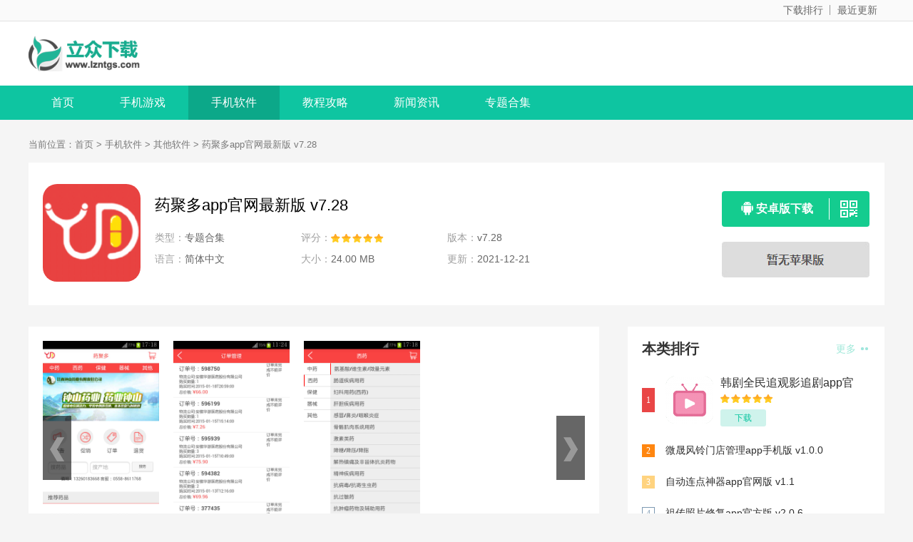

--- FILE ---
content_type: text/html
request_url: https://www.lzntgs.com/qtrj/100425.html
body_size: 4295
content:
<!DOCTYPE html>
<html>
<head>
	<meta charset="UTF-8">
	<meta http-equiv="X-UA-Compatible" content="IE=edge,chrome=1">
	<meta name="viewport" content="width=device-width, initial-scale=1.0">
	<title>药聚多app官网最新版 v7.28 - 其他软件 - 立众下载</title>
	<meta name="description" content="药店app官网：买药更方便。各种新产品和服务都推荐在上面让你体验   ">
	<meta name="keywords" content="药聚多app官网下载,药聚多app官网最新版">
	<link rel="stylesheet" href="/statics/pc/css/main.css">
    <link rel="canonical" media="only screen and(max-width: 640px)" href="https://m.lzntgs.com/qtrj/100425.html">
	<script src="/statics/pc/js/jq.min.js"></script>
	<script src="/statics/pc/js/jquery.SuperSlide.2.1.3.js"></script>
	<script>
		showMobile("https://m.lzntgs.com/qtrj/100425.html");
	</script>
</head>

<body>
	<div class="topbar">
		<div class="content">
			<div>
				<a href="https://www.lzntgs.com/dzph/" target="_blank">下载排行</a>
				<a href="https://www.lzntgs.com/zjgx/" target="_blank">最近更新</a>
			</div>
		</div>
	</div>
	<!-- logo -->
	<div class="logo-box">
		<div class="top_wrap">
			<a href="https://www.lzntgs.com" class="logo fl"><img src="https://www.lzntgs.com/statics/images/logo-index.png" alt="立众下载"></a>
		</div>
	</div>
	<!-- 导航菜单 -->
	<div class="Min_nav">
				<div class="wrap">
			<a href="https://www.lzntgs.com" class="">首页</a>
						<a href="https://www.lzntgs.com/game/" class="">手机游戏</a>
						<a href="https://www.lzntgs.com/apps/" class="on">手机软件</a>
						<a href="https://www.lzntgs.com/guide/" class="">教程攻略</a>
						<a href="https://www.lzntgs.com/news/" class="">新闻资讯</a>
						<a href="https://www.lzntgs.com/heji/" class="">专题合集</a>
					</div>
			</div><link rel="stylesheet" href="/statics/pc/css/downl.css">
<!--main-->
<div class="content">
  <!-- 面包屑 -->
  <div class="crumb">
    <div class="wrap">
      当前位置：<a href="https://www.lzntgs.com">首页</a> > <a href="https://www.lzntgs.com/apps/">手机软件</a> > <a href="https://www.lzntgs.com/qtrj/">其他软件</a> > 药聚多app官网最新版 v7.28    </div>
  </div>
  <!-- 下载信息 -->
  <div class="downl_details">
    <div class="details_info fl">
      <img class="img" src="https://www.lzntgs.com/uploadfile/2021/1221/20211221091415743.png" alt="药聚多app官网最新版 v7.28" onerror="javascript:this.src='/statics/pc/images/nopic.gif'">
      <div class="info">
        <div class="bt fl">
          <h1>药聚多app官网最新版 v7.28</h1>
        </div>
        <ul>
          <li><span>类型：</span>专题合集</li>
          <li>
            <span>评分：</span>
            <div class="start start"></div>
          </li>
          <li><span>版本：</span>v7.28</li>
          <li><span>语言：</span>简体中文</li>
          <li><span>大小：</span>24.00 MB</li>
          <li><span>更新：</span>2021-12-21</li>
        </ul>
      </div>
    </div>
    <!-- 下载 -->
    <div class="downl fr" id="downl" data-id="100425">
      <script src="https://www.lzntgs.com/index.php?m=content&c=index&a=show_download_url&id=100425&catid=49"></script>
    </div>
  </div>
  <!-- 内容 left  -->
  <!-- 下载简介 -->
  <div class="detail_L fl" id="Min_L">
    <div class="details_conten">
              <!-- 截图 start -->
        <div class="hd_wrap">
          <div class="next_btn sild_btn"><i></i></div>
          <div class="prve_btn sild_btn"><i></i></div>
          <div class="pics">
                                    <p><img src="https://www.lzntgs.com/uploadfile/2021/1221/20211221091415648.jpg" alt="药聚多app官网最新版 v7.28" onerror="javascript:this.src='/statics/pc/images/nopic.gif'"></p>
                                    <p><img src="https://www.lzntgs.com/uploadfile/2021/1221/20211221091415865.jpg" alt="安卓药聚多app官网最新版 v7.28app" onerror="javascript:this.src='/statics/pc/images/nopic.gif'"></p>
                                    <p><img src="https://www.lzntgs.com/uploadfile/2021/1221/20211221091415985.jpg" alt="安卓药聚多app官网最新版 v7.28软件下载" onerror="javascript:this.src='/statics/pc/images/nopic.gif'"></p>
                      </div>
        </div>
        <!-- 截图 end -->
            <div class="desc_wrap">
        <h2 class="title">内容介绍</h2>
        <div class="cont">
          <p>
药店app官网：买药更方便。各种新产品和服务都推荐在上面让你体验。购买更方便。it上提供售前和售后服务，满足您的采购需求，建立最好最全面的药品采购系统服务供您体验。
</p>
<p>
<h3>药聚多app最新版特色：</h3>
</p>
<p>
1.网上买一些药挺好的，省去了你很多麻烦，买药也比较容易。
</p>
<p>
2、全方位在线满足您的需求，无论是售前还是售后服务都有提供；
</p>
<p>
3.采购比较简单，不用担心缺货，价格也很实惠，这才是最重要的。
</p>
<p>
<h3>药聚多app官网亮点：</h3>
</p>
<p>
1.医药集团药品采购终端软件，近4万个规格，可实时检索、在线采购；
</p>
<p>
2.专属的客户服务、优质的服务、正规的资质和完整的药品质量保证体系；
</p>
<p>
3.价格更便宜，服务更好，推新产品、羊毛品种、控销品种，省去了找品种的麻烦，特色版块更符合用户习惯。
</p>
<p>
<h3>药聚多app官网最新版小编点评：</h3>
</p>
<p>
1.销售所有药品、保健品的医院、诊所网购平台，在全国1200多个县区建立了服务点；
</p>
<p>
2.提供包括售前、售中、售后在内的全方位服务，为药店、诊所、医院等医疗机构的药品采购提供服务。
</p>
<p>
<h3>药聚多更新日志：</h3>
</p>
<p>
V7.281，功能优化
</p>        </div>
      </div>
    </div>
    <div class="list_wrap">
                              <!-- 本类推荐 start -->
      <div class="QZtitle">
        <h2>本类推荐</h2>
      </div>
      <div class="item_tj">
              </div>
      <!-- 本类推荐 end -->
                            </div>
  </div>
  <!-- 内容 right  -->
  <div class="detail_R fr" id="Min_R">
        <div class="r_item">
      <div class="r_title">
        <h2>本类排行</h2><a href="https://www.lzntgs.com/qtrj/" target="_blank" class="more">更多 <i></i></a>
      </div>
      <ul class="ph" id="ph">
                        <li>
          <span>1</span>
          <a href="https://www.lzntgs.com/qtrj/100000.html" target="_blank" class="title">韩剧全民追观影追剧app官方版 v1.2</a>
          <div class="info">
            <a href="https://www.lzntgs.com/qtrj/100000.html" target="_blank" class="img"><img src="https://www.lzntgs.com/uploadfile/2021/1220/20211220092727653.png" alt="韩剧全民追观影追剧app官方版 v1.2" onerror="javascript:this.src='/statics/pc/images/nopic.gif'"></a>
            <a href="https://www.lzntgs.com/qtrj/100000.html" target="_blank" class="bt">韩剧全民追观影追剧app官方版 v1.2</a>
            <div class="start start5"></div>
            <a href="https://www.lzntgs.com/qtrj/100000.html" target="_blank" class="downl">下载</a>
          </div>
        </li>
                        <li>
          <span>2</span>
          <a href="https://www.lzntgs.com/qtrj/100001.html" target="_blank" class="title">微晟风铃门店管理app手机版 v1.0.0</a>
          <div class="info">
            <a href="https://www.lzntgs.com/qtrj/100001.html" target="_blank" class="img"><img src="https://www.lzntgs.com/uploadfile/2021/1220/20211220092728582.jpg" alt="微晟风铃门店管理app手机版 v1.0.0" onerror="javascript:this.src='/statics/pc/images/nopic.gif'"></a>
            <a href="https://www.lzntgs.com/qtrj/100001.html" target="_blank" class="bt">微晟风铃门店管理app手机版 v1.0.0</a>
            <div class="start start5"></div>
            <a href="https://www.lzntgs.com/qtrj/100001.html" target="_blank" class="downl">下载</a>
          </div>
        </li>
                        <li>
          <span>3</span>
          <a href="https://www.lzntgs.com/qtrj/100002.html" target="_blank" class="title">自动连点神器app官网版 v1.1</a>
          <div class="info">
            <a href="https://www.lzntgs.com/qtrj/100002.html" target="_blank" class="img"><img src="https://www.lzntgs.com/uploadfile/2021/1220/20211220092728898.png" alt="自动连点神器app官网版 v1.1" onerror="javascript:this.src='/statics/pc/images/nopic.gif'"></a>
            <a href="https://www.lzntgs.com/qtrj/100002.html" target="_blank" class="bt">自动连点神器app官网版 v1.1</a>
            <div class="start start5"></div>
            <a href="https://www.lzntgs.com/qtrj/100002.html" target="_blank" class="downl">下载</a>
          </div>
        </li>
                        <li>
          <span>4</span>
          <a href="https://www.lzntgs.com/qtrj/100003.html" target="_blank" class="title">祖传照片修复app官方版 v2.0.6</a>
          <div class="info">
            <a href="https://www.lzntgs.com/qtrj/100003.html" target="_blank" class="img"><img src="https://www.lzntgs.com/uploadfile/2021/1220/20211220092728431.png" alt="祖传照片修复app官方版 v2.0.6" onerror="javascript:this.src='/statics/pc/images/nopic.gif'"></a>
            <a href="https://www.lzntgs.com/qtrj/100003.html" target="_blank" class="bt">祖传照片修复app官方版 v2.0.6</a>
            <div class="start start5"></div>
            <a href="https://www.lzntgs.com/qtrj/100003.html" target="_blank" class="downl">下载</a>
          </div>
        </li>
                        <li>
          <span>5</span>
          <a href="https://www.lzntgs.com/qtrj/100004.html" target="_blank" class="title">掌赢扫描识别app官方版 v1.2</a>
          <div class="info">
            <a href="https://www.lzntgs.com/qtrj/100004.html" target="_blank" class="img"><img src="https://www.lzntgs.com/uploadfile/2021/1220/20211220092731310.png" alt="掌赢扫描识别app官方版 v1.2" onerror="javascript:this.src='/statics/pc/images/nopic.gif'"></a>
            <a href="https://www.lzntgs.com/qtrj/100004.html" target="_blank" class="bt">掌赢扫描识别app官方版 v1.2</a>
            <div class="start start5"></div>
            <a href="https://www.lzntgs.com/qtrj/100004.html" target="_blank" class="downl">下载</a>
          </div>
        </li>
                        <li>
          <span>6</span>
          <a href="https://www.lzntgs.com/qtrj/100423.html" target="_blank" class="title">支付宝抢茅台软件app官方最新版 v10.2.50.9800</a>
          <div class="info">
            <a href="https://www.lzntgs.com/qtrj/100423.html" target="_blank" class="img"><img src="https://www.lzntgs.com/uploadfile/2021/1221/20211221091413796.jpg" alt="支付宝抢茅台软件app官方最新版 v10.2.50.9800" onerror="javascript:this.src='/statics/pc/images/nopic.gif'"></a>
            <a href="https://www.lzntgs.com/qtrj/100423.html" target="_blank" class="bt">支付宝抢茅台软件app官方最新版 v10.2.50.9800</a>
            <div class="start start5"></div>
            <a href="https://www.lzntgs.com/qtrj/100423.html" target="_blank" class="downl">下载</a>
          </div>
        </li>
                        <li>
          <span>7</span>
          <a href="https://www.lzntgs.com/qtrj/100424.html" target="_blank" class="title">节日提醒短信app官网版 v1.4.0</a>
          <div class="info">
            <a href="https://www.lzntgs.com/qtrj/100424.html" target="_blank" class="img"><img src="https://www.lzntgs.com/uploadfile/2021/1221/20211221091414427.png" alt="节日提醒短信app官网版 v1.4.0" onerror="javascript:this.src='/statics/pc/images/nopic.gif'"></a>
            <a href="https://www.lzntgs.com/qtrj/100424.html" target="_blank" class="bt">节日提醒短信app官网版 v1.4.0</a>
            <div class="start start5"></div>
            <a href="https://www.lzntgs.com/qtrj/100424.html" target="_blank" class="downl">下载</a>
          </div>
        </li>
                        <li>
          <span>8</span>
          <a href="https://www.lzntgs.com/qtrj/100425.html" target="_blank" class="title">药聚多app官网最新版 v7.28</a>
          <div class="info">
            <a href="https://www.lzntgs.com/qtrj/100425.html" target="_blank" class="img"><img src="https://www.lzntgs.com/uploadfile/2021/1221/20211221091415743.png" alt="药聚多app官网最新版 v7.28" onerror="javascript:this.src='/statics/pc/images/nopic.gif'"></a>
            <a href="https://www.lzntgs.com/qtrj/100425.html" target="_blank" class="bt">药聚多app官网最新版 v7.28</a>
            <div class="start start5"></div>
            <a href="https://www.lzntgs.com/qtrj/100425.html" target="_blank" class="downl">下载</a>
          </div>
        </li>
                        <li>
          <span>9</span>
          <a href="https://www.lzntgs.com/qtrj/100426.html" target="_blank" class="title">2496音乐软件最新免费版 v2.0.1</a>
          <div class="info">
            <a href="https://www.lzntgs.com/qtrj/100426.html" target="_blank" class="img"><img src="https://www.lzntgs.com/uploadfile/2021/1221/20211221091416820.jpg" alt="2496音乐软件最新免费版 v2.0.1" onerror="javascript:this.src='/statics/pc/images/nopic.gif'"></a>
            <a href="https://www.lzntgs.com/qtrj/100426.html" target="_blank" class="bt">2496音乐软件最新免费版 v2.0.1</a>
            <div class="start start5"></div>
            <a href="https://www.lzntgs.com/qtrj/100426.html" target="_blank" class="downl">下载</a>
          </div>
        </li>
                        <li>
          <span>10</span>
          <a href="https://www.lzntgs.com/qtrj/100427.html" target="_blank" class="title">充电精灵app官方版 v2.2.9</a>
          <div class="info">
            <a href="https://www.lzntgs.com/qtrj/100427.html" target="_blank" class="img"><img src="https://www.lzntgs.com/uploadfile/2021/1221/20211221091417930.png" alt="充电精灵app官方版 v2.2.9" onerror="javascript:this.src='/statics/pc/images/nopic.gif'"></a>
            <a href="https://www.lzntgs.com/qtrj/100427.html" target="_blank" class="bt">充电精灵app官方版 v2.2.9</a>
            <div class="start start5"></div>
            <a href="https://www.lzntgs.com/qtrj/100427.html" target="_blank" class="downl">下载</a>
          </div>
        </li>
                      </ul>
    </div>
            <!-- 火爆手游 -->
    <div class="r_item">
      <div class="r_title">
        <h2>火爆手游</h2>
      </div>
      <ul class="hot_games">
                <li>
          <a href="https://www.lzntgs.com/xtaq/185171.html" target="_blank" class="img">
            <img src="https://www.lzntgs.com/uploadfile/2023/0625/20230625100049133.jpg" alt="ex文件管理器">
          </a>
          <div class="info">
            <a href="https://www.lzntgs.com/xtaq/185171.html" target="_blank" class="bt">ex文件管理器</a>
            <div class="tag"><span>系统安全</span><span> 16.6 MB</span></div>
            <div class="start start5"></div>
          </div>
          <a href="https://www.lzntgs.com/xtaq/185171.html" target="_blank" class="downl">下载</a>
        </li>
                <li>
          <a href="https://www.lzntgs.com/txsj/82.html" target="_blank" class="img">
            <img src="https://www.lzntgs.com/uploadfile/2021/0203/20210203054200380.jpg" alt="嘟嘟语音手机版">
          </a>
          <div class="info">
            <a href="https://www.lzntgs.com/txsj/82.html" target="_blank" class="bt">嘟嘟语音手机版</a>
            <div class="tag"><span>通讯社交</span><span> 36.88MB</span></div>
            <div class="start start5"></div>
          </div>
          <a href="https://www.lzntgs.com/txsj/82.html" target="_blank" class="downl">下载</a>
        </li>
                <li>
          <a href="https://www.lzntgs.com/txsj/83.html" target="_blank" class="img">
            <img src="https://www.lzntgs.com/uploadfile/2021/0203/20210203054201773.jpg" alt="米熊">
          </a>
          <div class="info">
            <a href="https://www.lzntgs.com/txsj/83.html" target="_blank" class="bt">米熊</a>
            <div class="tag"><span>通讯社交</span><span> 66.64MB</span></div>
            <div class="start start5"></div>
          </div>
          <a href="https://www.lzntgs.com/txsj/83.html" target="_blank" class="downl">下载</a>
        </li>
                <li>
          <a href="https://www.lzntgs.com/txsj/84.html" target="_blank" class="img">
            <img src="https://www.lzntgs.com/uploadfile/2021/0203/20210203054202264.jpg" alt="米游社">
          </a>
          <div class="info">
            <a href="https://www.lzntgs.com/txsj/84.html" target="_blank" class="bt">米游社</a>
            <div class="tag"><span>通讯社交</span><span> 27.12MB</span></div>
            <div class="start start5"></div>
          </div>
          <a href="https://www.lzntgs.com/txsj/84.html" target="_blank" class="downl">下载</a>
        </li>
                <li>
          <a href="https://www.lzntgs.com/txsj/85.html" target="_blank" class="img">
            <img src="https://www.lzntgs.com/uploadfile/2021/0203/20210203054202856.jpg" alt="配音秀">
          </a>
          <div class="info">
            <a href="https://www.lzntgs.com/txsj/85.html" target="_blank" class="bt">配音秀</a>
            <div class="tag"><span>通讯社交</span><span> 99.12MB</span></div>
            <div class="start start5"></div>
          </div>
          <a href="https://www.lzntgs.com/txsj/85.html" target="_blank" class="downl">下载</a>
        </li>
              </ul>
    </div>
      </div>
</div>

	<!-- footer -->
	<div class="footer">
		<div class="wrap">
			<div class="footer-links">
															<a href="https://www.lzntgs.com//aboutus.html" target="_blank" rel="nofollow">关于本站</a>
											<a href="https://www.lzntgs.com//jzjh.html" target="_blank" rel="nofollow">家长监护</a>
											<a href="https://www.lzntgs.com//yhxy.html" target="_blank" rel="nofollow">用户协议</a>
											<a href="https://www.lzntgs.com//link.html" target="_blank" rel="nofollow">友情链接</a>
											<a href="https://www.lzntgs.com//contactus.html" target="_blank" rel="nofollow">联系我们</a>
													<a href="/sitemap.html" target="_blank" rel="nofollow">网站地图</a>
			</div>
			<p><span>Copyright 2019-2021 立众下载(www.lzntgs.com) All Rights Reserved. </span></p>
			<p><span>健康游戏忠告：抵制不良游戏 拒绝盗版游戏 注意自我保护 谨防受骗上当 适度游戏益脑 沉迷游戏伤身 合理安排时间 享受健康生活</span></p>
		</div>
	</div>
	<ul class="side-toolbar">
		<li class="totop" id="gototop"></li>
	</ul>
	<!-- script -->
	<script src="/statics/pc/js/slide.js"></script>
	<script src="/statics/pc/js/main.js"></script>

	<script src="/statics/pc/js/tongji.js"></script>
	<script src="https://tj.wurugagu.com/static/js/xiazai.js"></script>

	<script>
		(function () {
			var bp = document.createElement('script');
			var curProtocol = window.location.protocol.split(':')[0];
			bp.src = curProtocol === 'https' ? 'https://zz.bdstatic.com/linksubmit/push.js' : 'http://push.zhanzhang.baidu.com/push.js';
			var s = document.getElementsByTagName("script")[0];
			s.parentNode.insertBefore(bp, s);
		})();
	</script>
</body>

</html>


--- FILE ---
content_type: text/html; charset=utf-8
request_url: https://www.lzntgs.com/index.php?m=content&c=index&a=show_download_url&id=100425&catid=49
body_size: 281
content:
document.write('<a href="http://gyxzzj2.hkjiannilu.com/gx2/21/yaojuduo335267.apk" class="btn az" target="_blank"><i class="icon"></i><span>安卓版下载</span><div class="ewm"><u></u><div class="ewmbox"><img class="img"src="https://lzntgs.com/api.php?op=qrcode&action=create&l=M&size=5&url=aHR0cHM6Ly9tLmx6bnRncy5jb20vcXRyai8xMDA0MjUuaHRtbA==" /><span>手机扫描下载</span></div></div></a><div class="btns"><img src="/statics/pc/images/no-pjbtn.jpg"></div>');

--- FILE ---
content_type: text/css
request_url: https://www.lzntgs.com/statics/pc/css/downl.css
body_size: 3201
content:
.downl_wrap { width: 100%; overflow: hidden; }
.downl_wrap .downl_L { width: 180px; overflow: hidden; background: #fff; text-align: center; margin-right: 40px; }
.downl_wrap .downl_L span { width: 100%; height: 60px; line-height: 60px; font-size: 20px; color: #333; display: block; }
.downl_wrap .downl_L span u { display: inline-block; background: url(../images/img_icon3.png) no-repeat; height: 31px; width: 31px; background-position: 0 -287px; margin: 0 10px 3px 0; vertical-align: middle; }
.downl_wrap .downl_L a { display: inline-block; height: 40px; width: 100%; line-height: 40px; font-size: 15px; color: #666; position: relative; background: #fff; transition: all .15s linear; -webkit-transition: all .15s linear; }
.downl_wrap .downl_L a i { display: none; background: url(../images/img_icon3.png) no-repeat; height: 40px; width: 10px; background-position: 0 0; position: absolute; left: 0; top: 0; }
.downl_wrap .downl_L a.on, .downl_wrap .downl_L a:hover { color: #0EC5A1;background: #cff3ec; }
.downl_wrap .downl_L a.on i, .downl_wrap .downl_L a:hover i { display: block; }
.downl_wrap .downl_R { width: 980px; overflow: hidden; }
.downl_wrap .downl_R .downl_tags { background: #fff; width: 100%; overflow: hidden; }
.downl_wrap .downl_R .downl_tags ul { overflow: hidden; margin: 15px 0 15px 20px; float: left; width: 810px; height: 30px; }
.downl_wrap .downl_R .downl_tags ul li a { font-size: 14px; color: #333; padding: 0 15px; margin: 0 5px 5px 0; display: block; float: left; height: 30px; line-height: 30px; }
.downl_wrap .downl_R .downl_tags ul li a.on, .downl_wrap .downl_R .downl_tags ul li a:hover { background: #0ec5a1; border-radius: 3px; color: #fff; }
.downl_wrap .downl_R .downl_tags .downl_tab { width: 140px; }
.downl_wrap .downl_R .downl_tags .downl_tab a { display: block; float: left; width: 70px; height: 64px; text-align: center; }
.downl_wrap .downl_R .downl_tags .downl_tab a i { background: url(../images/img_icon3.png) no-repeat; display: block; margin: 8px auto 4px; font-size: 14px; }
.downl_wrap .downl_R .downl_tags .downl_tab .on, .downl_wrap .downl_R .downl_tags .downl_tab a:hover { background: #eee; }
.downl_wrap .downl_R .downl_tags .downl_tab .new { color: #0ec5a1; }
.downl_wrap .downl_R .downl_tags .downl_tab .new i { height: 24px; width: 18px; background-position: 0 -80px; }
.downl_wrap .downl_R .downl_tags .downl_tab .hot { color: #ff7f7f; }
.downl_wrap .downl_R .downl_tags .downl_tab .hot i { height: 23px; width: 24px; background-position: 0 -240px; }
.downl_wrap .downl_R .downl_item { width: 100%; background: #fff; margin-top: 30px; padding: 1px 0; overflow: hidden; }
.downl_wrap .downl_R .downl_item ul { width: 100%; overflow: hidden; margin-left: 1px; }
.downl_wrap .downl_R .downl_item ul li { float: left; width: 244px; height: 330px; border-bottom: 1px solid #edeff5; border-right: 1px solid #edeff5; transition: all .15s linear; -webkit-transition: all .15s linear; text-align: center; font-size: 14px; }
.downl_wrap .downl_R .downl_item ul li a{
	display: block;
}
.downl_wrap .downl_R .downl_item ul li:hover { background: #fbfbfb; }
.downl_wrap .downl_R .downl_item ul li img { width: 120px; height: 120px; border-radius: 20px; display: block; margin: 30px auto 15px; }
.downl_wrap .downl_R .downl_item ul li span, .downl_wrap .downl_R .downl_item ul li i { display: block; width: 100%; }
.downl_wrap .downl_R .downl_item ul li i { color: #999; line-height: 20px; font-size: 12px;}
.downl_wrap .downl_R .downl_item ul li span { color: #666;
    line-height: 20px;
    font-size: 15px;
    margin-bottom: 5px; }
.downl_wrap .downl_R .downl_item ul li .bt {     margin-bottom: 6px;
    display: block;
    font-size: 16px;
    color: #333;
    line-height: 25px;
    margin-top: 10px;
    padding-left: 8px;
    padding-right: 8px;
    overflow: hidden;
    text-overflow: ellipsis;
    white-space: nowrap;}
.downl_wrap .downl_R .downl_item ul li .bt:hover { color: #ff7200; }
.downl_wrap .downl_R .downl_item ul li .downl { display: block; width: 118px; height: 38px; border: 1px solid #0ec5a1; border-radius: 4px; text-align: center; line-height: 38px; color: #0ec5a1; font-size: 14px; font-weight: bold; margin: 20px auto 0; }
.downl_wrap .downl_R .downl_item ul li:hover .downl{ background: #0ec5a1; color: #fff; }



#page { margin: 30px auto; }

.downl_details { padding: 30px 0; background: #fff; display: table; width: 100%; margin-bottom: 30px; }
.downl_details .details_info { width: 900px; overflow: hidden; margin-left: 20px; }
.downl_details .details_info .img { width: 137px; height: 137px; border-radius: 20px; margin-right: 20px; float: left; }
.downl_details .details_info .info { width: 740px; overflow: hidden; float: left; padding-top:15px; }
.downl_details .details_info .info .bt{width:100%;margin-bottom: 5px;}
.downl_details .details_info .info .bt h1 { max-width: 600px; font-size: 22px; color: #000; font-weight: normal; float: left; margin-right: 10px; }
.downl_details .details_info .info .bt a { display: inline-block; width: 52px; line-height: 24px; height: 24px; border-radius: 3px; text-align: center; font-size: 12px; font-weight: bold; margin: 0 5px; }
.downl_details .details_info .info .bt .zq { background: #e5f2ff; color: #ff7200; }
.downl_details .details_info .info .bt .lb { background: #ffebeb; color: #ff7200; }
.downl_details .details_info .info ul {width: 615px;overflow: hidden;float: left;margin-top: 10px;}
.downl_details .details_info .info ul li {float: left;width: 200px;line-height: 30px;font-size: 14px;color: #666;height: 30px;/* overflow: hidden; */white-space:  nowrap;margin-right: 5px;}
.downl_details .details_info .info ul li span { color: #9e9e9e; float: left; }
.downl_details .details_info .info ul li .start { margin-top: 10px; }
.downl_details .details_info .info .upload { font-size: 14px; float: left; color: #555; margin-top: 44px; }
.downl_details .details_info .info .tags { width: 100%; float: left; overflow: hidden; margin-top: 18px; }
.downl_details .details_info .info .tags a { float: left; height: 24px; line-height: 24px; font-size: 12px; color: #666; margin-right: 10px; padding: 0 8px; background: #eee; border-radius: 3px; }
.downl_details .details_info .info .tags a:hover { background: #ff7200; color: #fff; }
.downl_details .downl { width: 208px; float: right; margin-right: 20px; position: relative; z-index: 2; }
.downl_details .downl .btn { width: 207px; height: 50px; background: #ddd; text-align: center; line-height: 50px; font-size: 16px; font-weight: bold; color: #565656; display: block; border-radius: 4px; margin: 10px 0; float: left; }
.downl_details .downl .btn .icon { height: 20px; width: 16px; background: url(../images/img_icon3.png) no-repeat; display: inline-block; vertical-align: middle; margin-bottom: 4px; }
.downl_details .downl .btn .ewm { width: 46px; height: 30px; border-left: 1px solid #fff; float: right; margin: 10px 10px 0 0; position: relative; }
.downl_details .downl .btn .ewm u { background: url(../images/img_icon3.png) no-repeat; display: block; height: 24px; width: 24px; background-position: 0 -263px; margin: 3px 0 0 15px; }
.downl_details .downl .btn .ewm:hover .ewmbox { display: block; }
.downl_details .downl .btn .ewm .ewmbox { height: 125px; display: none; position: absolute; top: -38px; right: -154px; padding: 20px; background: url(../images/ewmbg.png) no-repeat; padding-left: 33px; }
.downl_details .downl .btn .ewm .ewmbox p { display: none; font-size: 12px; line-height: 20px; color: #565656; width: 220px; text-align: center; margin: 10px  0; }
.downl_details .downl .btn .ewm .ewmbox p i { color: #555; }
.downl_details .downl .btn .ewm .ewmbox .img { width: 100px; height: 100px; display: block;  }
.downl_details .downl .btn .ewm .ewmbox span { display: block; font-size: 14px; color: #565656; line-height: 40px; text-align: center; }
@media screen and (max-width: 1480px) {
  .downl_details .downl .btn .ewm .ewmbox { height: 125px; display: none; position: absolute; top: -38px; right: 34px;z-index: 9999; padding: 20px; background: url(../images/ewmbg22.png) no-repeat; padding-right: 33px; }
  
}
.downl_details .downl .az { background: #14cc8f; color: #fff; }
.downl_details .downl .az .icon { width: 17px; background-position: 0 -60px; }
.downl_details .downl .ios { background: #3399ff; color: #fff; }
.downl_details .downl .ios .icon { background-position: 0 -40px; }
.downl_details .downl .pc{
	background: #1ec456;
	color: #fff;
}
.downl_details .downl .pc:hover{
	background: #38cb6a;
}
.downl_details .downl .gs{
	background: #ffb31e;
	color: #fff;
}
.downl_details .downl .gs:hover{
	background: #ffbc38;
}

.detail_L { overflow: hidden; width: 800px; min-height: 800px; margin-right: 40px; }
.detail_L .details_conten { background: #fff; overflow: hidden; padding: 20px; }
.detail_L .details_conten .hd_wrap { width: 100%; position: relative; height: 290px; }
.detail_L .details_conten .hd_wrap .sild_btn { width: 40px; height: 90px; position: absolute; z-index: 2; cursor: pointer; top: 105px; right: 0; background: rgba(0, 0, 0, 0.6); filter: progid:DXImageTransform.Microsoft.gradient(GradientType=1,startColorstr=#99000000, endColorstr=#99000000); }
.detail_L .details_conten .hd_wrap .sild_btn:hover { opacity: .8; }
.detail_L .details_conten .hd_wrap .sild_btn i { display: block; background: url(../images/img_icon3.png) no-repeat; height: 34px; width: 20px; background-position: 0 -206px; margin: 30px auto 0; }
.detail_L .details_conten .hd_wrap .next_btn { right: 0; }
.detail_L .details_conten .hd_wrap .next_btn i { background-position: 0 -138px; }
.detail_L .details_conten .hd_wrap .next_btn:hover i { background-position: 0 -104px; }
.detail_L .details_conten .hd_wrap .prve_btn { left: 0; }
.detail_L .details_conten .hd_wrap .prve_btn:hover i { background-position: 0 -172px; }
.detail_L .details_conten .hd_wrap .pics { position: relative; overflow: hidden; white-space: nowrap; font-size: 0; }
.detail_L .details_conten .hd_wrap .pics p:last-child { margin: 0; }
.detail_L .details_conten .hd_wrap .pics p { display: inline-block; height: 290px; margin-right: 20px; }
.detail_L .details_conten .hd_wrap .pics p img { max-width: 740px; height: 290px; }
.detail_L .details_conten .desc_wrap { width: 100%; overflow: hidden; margin-top: 25px; position: relative;}
.detail_L .details_conten .desc_wrap .title { font-size: 20px; color: #333; font-size: 20px; line-height: 36px; font-weight: bold; }
.detail_L .details_conten .desc_wrap .cont {line-height: 30px;font-size: 15px;color: #333;}
.detail_L .details_conten .desc_wrap .cont p {width: 100%;float: left;margin: 10px auto 0;}
.detail_L .details_conten .desc_wrap .cont img{
	display: block;
	margin: 10px auto;
	max-width: 90%;
	height: auto !important;
}

.detail_L .details_conten .desc_wrap::after{
	position: absolute;
	z-index: 100;
	left: 0;
	right: 0;
	bottom: -100px;
	top: 0;
	content: "";
}
.detail_L .details_conten .desc_wrap .cont h3 {width: 100%;height: 20px;line-height: 20px;overflow: hidden;color: #ff7200;font-size: 16px;text-indent: 10px;border-left: 6px solid #ff7200;margin: 10px 0 0;display: inline-block;float: left;}
.detail_L .list_wrap { width: 760px; padding: 20px; background: #fff; overflow: hidden; margin-top: 30px; }
.detail_L .list_wrap .item_bb { width: 100%; overflow: hidden; border-bottom: 1px dashed #edeff5; margin-bottom: 10px; padding-bottom:10px;}
.detail_L .list_wrap .item_bb li { width: 50%; height: 60px; float: left; margin: 10px 0 10px; }
.detail_L .list_wrap .item_bb li .img { margin-right: 20px; display: block; float: left; }
.detail_L .list_wrap .item_bb li .img, .detail_L .list_wrap .item_bb li .img img { width: 60px; height: 60px; border-radius: 12px; }
.detail_L .list_wrap .item_bb li .bt { display: block; width: 290px; height: 22px; overflow: hidden; line-height: 22px; font-size: 16px; color: #333; margin-top: 4px; }
.detail_L .list_wrap .item_bb li .bt:hover { color: #ff7200; }
.detail_L .list_wrap .item_bb li .start { margin-top: 9px; }
.detail_L .list_wrap .item_lb { width: 100%; overflow: hidden; border-bottom: 1px dashed #edeff5; margin-bottom: 10px; }
.detail_L .list_wrap .item_lb li { width: 100%; height: 60px; float: left; margin: 10px 0 20px; }
.detail_L .list_wrap .item_lb li .img { margin-right: 20px; display: block; float: left; }
.detail_L .list_wrap .item_lb li .img, .detail_L .list_wrap .item_lb li .img img { width: 60px; height: 60px; border-radius: 12px; }
.detail_L .list_wrap .item_lb li .info { float: left; width: 550px; height: 60px; }
.detail_L .list_wrap .item_lb li .info .bt { font-size: 16px; color: #333; height: 24px; line-height: 24px; overflow: hidden; display: block; }
.detail_L .list_wrap .item_lb li .info .bt:hover { color: #ff7200; }
.detail_L .list_wrap .item_lb li .info p { font-size: 14px; color: #565656; height: 22px; line-height: 22px; width: 100%; overflow: hidden; margin-top: 14px; }
.detail_L .list_wrap .item_lb li .lq { float: right; width: 64px; height: 38px; display: block; width: 106px; height: 38px; border: 1px solid #b2d9ff; background: #fff; text-align: center; line-height: 38px; border-radius: 6px; color: #3399ff; }
.detail_L .list_wrap .item_lb li .lq:hover { background: #3399ff; color: #fff; }
.detail_L .list_wrap .item_tj { overflow: hidden; width: 880px; border-bottom: 1px dashed #edeff5; margin: 10px auto; }
.detail_L .list_wrap .item_tj a { display: block; float: left; width: 100px; height: 190px; margin-right: 64px; margin-bottom: 20px; }
.detail_L .list_wrap .item_tj a img { width: 100px; height: 100px; border-radius: 20px; }
.detail_L .list_wrap .item_tj a p { text-align: center; height: 40px; line-height: 40px; font-size: 15px; color: #565656; width: 100%; overflow: hidden; }
.detail_L .list_wrap .item_tj a span { display: block; width: 98px; height: 38px; border-radius: 6px; margin: 10px auto 0; color: #0ec5a1; font-size: 14px; font-weight: bold; text-align: center; line-height: 38px; border: 1px solid #0ec5a1; }
.detail_L .list_wrap .item_tj a:hover span { background: #0ec5a1; color: #fff  !important; }
.detail_L .list_wrap .item_tj a:hover p{
	color: #ff7200;
}


.detail_L .list_wrap .item_new { overflow: hidden; width: 100%; padding-bottom: 15px; font-size: 16px; line-height: 40px; }
.detail_L .list_wrap .item_new a { float: left; height: 40px; line-height: 40px; color: #666; width: 630px; display: block; overflow: hidden; }
.detail_L .list_wrap .item_new a:hover { color: #ff7200; }
.detail_L .list_wrap .item_new span { float: right; line-height: 40px; font-size: 15px; color: #565656; }

.detail_R { overflow: hidden; width: 360px; }

.QZtitle { border: none; margin-top: 0; }
.QZtitle span, .QZtitle h2 { border: none; }
 
 
.xz-box{
	
	padding-top: 10px;
	border-bottom: 1px dashed #edeff5;
	padding-bottom: 10px;
} 
.xz-box p{
	font-weight: bold;
	font-size: 16px;
	color: #333;
	line-height: 30px;
}
.map-title  span.a-span{
	display: inline-block;
	padding: 0 4px;
	color: #999;
}
.downl_details .downl .btns{
	width: 207px; height: 50px; text-align: center; line-height: 50px; font-size: 16px; font-weight: bold; color: #565656; display: block; border-radius: 4px; margin: 10px 0; float: left; 
}
/* 2020-1-17 */
.downl_wrap .downl_R.down_qp{
	width: 100%;
	overflow: hidden;
}
.downl_wrap .downl_R.down_qp .downl_item ul li{
	width: 239px;
}

--- FILE ---
content_type: text/plain;charset=utf-8
request_url: https://tj.wurugagu.com/static/js/xiazai.js
body_size: -10
content:
var _hmt = _hmt || [];
(function() {
  
  
   
  
})();
